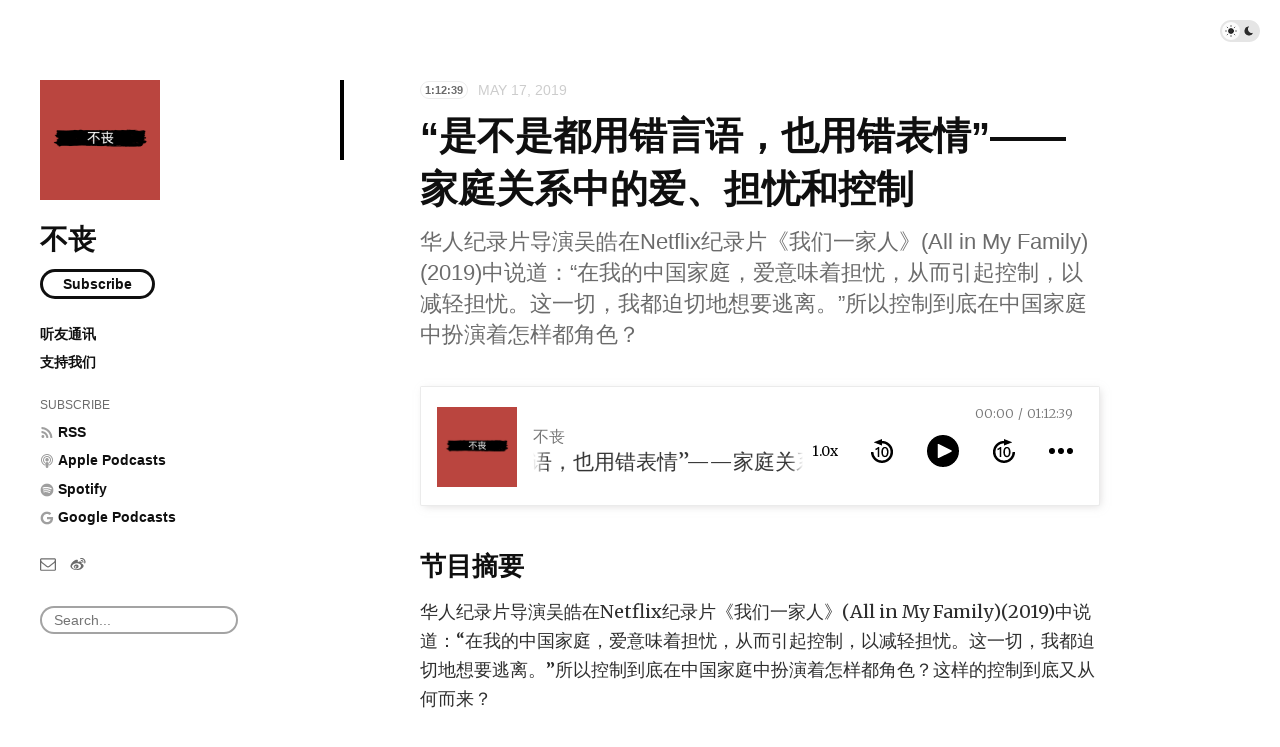

--- FILE ---
content_type: text/html; charset=utf-8
request_url: https://busangpodcast.com/episodes/allinmyfamily
body_size: 5523
content:
<!doctype html>
<html lang="zh">
<head>
  <meta charset="UTF-8">
  <meta name="viewport" content="width=device-width, initial-scale=1, maximum-scale=5, viewport-fit=cover">
  <link rel="preconnect" href="https://typlog.com/">
  <link rel="preconnect" href="https://s.typlog.com/">
  <link rel="preconnect" href="https://i.typlog.com/">
  <meta name="generator" content="Typlog 3.1">
  <meta name="provider" content="https://typlog.com">
    <meta name="theme" content="ueno 0.8.0">
    <link rel="icon" type="image/png" href="https://i.typlog.com/busang/8421796100_903975.png?x-oss-process=style/ss">
    <link rel="apple-touch-icon" href="https://i.typlog.com/busang/8421796100_903975.png">
  <title>“是不是都用错言语，也用错表情”——家庭关系中的爱、担忧和控制 - 不丧</title>
  <meta name="description" content="节目摘要 华人纪录片导演吴皓在Netflix纪录片《我们一家人》(All in My Family)(2019)中说道：“在我的中国家庭，爱意味着担忧，从而引起控制，以减轻担忧。这一切，我都迫切地想要逃离。”所以控制到底在中国家庭中扮演着怎...">
  <meta name="page:id" content="1476">
  <meta name="page:slug" content="allinmyfamily">
  <meta name="page:type" content="audio">
  <link rel="canonical" href="https://busangpodcast.com/episodes/allinmyfamily">
  <meta property="og:site_name" content="不丧">
  <meta property="og:type" content="article">
  <meta property="og:title" content="“是不是都用错言语，也用错表情”——家庭关系中的爱、担忧和控制">
  <meta property="og:description" content="节目摘要 华人纪录片导演吴皓在Netflix纪录片《我们一家人》(All in My Family)(2019)中说道：“在我的中国家庭，爱意味着担忧，从而引起控制，以减轻担忧。这一切，我都迫切地想要逃离。”所以控制到底在中国家庭中扮演着怎...">
  <meta property="og:url" content="https://busangpodcast.com/episodes/allinmyfamily">
      <meta property="og:image" content="https://i.typlog.com/busang/8421390231_17746.png?x-oss-process=style/sm">
    <meta property="og:audio" content="https://r.typlog.com/eyJzIjo5OTIsImUiOjE0NzYsInQiOjF9.iNMpP3cS3d2E6cUFA18mBDp3O00/busang/z_9c376d0745e78a65903baa49d9614d18.mp3">
    <meta property="music:duration" content="4359">
    <meta name="twitter:card" content="player">
    <meta name="twitter:player" content="https://player.typlog.com/busang/1476">
    <meta property="twitter:player:width" content="480">
    <meta property="twitter:player:height" content="600">
    <meta property="twitter:player:stream" content="https://r.typlog.com/eyJzIjo5OTIsImUiOjE0NzYsInQiOjF9.iNMpP3cS3d2E6cUFA18mBDp3O00/busang/z_9c376d0745e78a65903baa49d9614d18.mp3">
    <script type="application/ld+json">
      {
         "@context": "https://schema.org/",
         "@type": "PodcastEpisode",
         "url": "https://busangpodcast.com/episodes/allinmyfamily",
         "name": "“是不是都用错言语，也用错表情”——家庭关系中的爱、担忧和控制",
         "datePublished": "2019-05-17T06:35:30Z",
         "timeRequired": "PT1H12M39S",
         "episodeNumber": 51,
         "description": "节目摘要 华人纪录片导演吴皓在Netflix纪录片《我们一家人》(All in My Family)(2019)中说道：“在我的中国家庭，爱意味着担忧，从而引起控制，以减轻担忧。这一切，我都迫切地想要逃离。”所以控制到底在中国家庭中扮演着怎...",
         "associatedMedia": {
           "@type": "MediaObject",
           "contentUrl": "https://r.typlog.com/eyJzIjo5OTIsImUiOjE0NzYsInQiOjF9.iNMpP3cS3d2E6cUFA18mBDp3O00/busang/z_9c376d0745e78a65903baa49d9614d18.mp3"
         }
      }
    </script>
  <meta name="twitter:site" content="@typlog">
  <script>SITE={"active": true, "base_url": "https://busangpodcast.com/", "icon": "https://i.typlog.com/busang/8421796100_903975.png?x-oss-process=style/ss", "id": 992, "level": "pro", "name": "\u4e0d\u4e27", "slug": "busang", "socials": {"behance": "", "email": "busangpodcast@gmail.com", "github": "", "instagram": "", "linkedin": null, "telegram": "", "twitter": "", "unsplash": null, "vsco": null, "weibo": "busangpodcast", "zhihu": null}, "subscriber": false}</script>
    <script async src="https://www.googletagmanager.com/gtag/js?id=UA-160035871-1"></script>
    <script>
      window.dataLayer = window.dataLayer || [];
      function gtag(){dataLayer.push(arguments);}gtag('js', new Date());gtag('config', 'UA-160035871-1');
    </script>
<link rel="stylesheet" href="https://s.typlog.com/ui/20231124-6d5af0b0/typlog.css">  <style>:root{ --t-rc-primary:0,0,0;--primary-color-hex:#000;--primary-color-rgb:0,0,0;--t-on-primary:255,255,255;--primary-text-rgb:255,255,255;--t-rc-secondary:0,0,0;--secondary-color-hex:#000;--secondary-color-rgb:0,0,0;--t-on-secondary:255,255,255;--secondary-text-rgb:255,255,255 }</style>
  <link rel="preconnect" href="https://fonts.googleapis.com">
  <link rel="preconnect" href="https://fonts.gstatic.com" crossorigin>
  <link href="https://fonts.googleapis.com/css2?family=Merriweather:ital,wght@0,300;0,400;0,700;0,900;1,400&display=swap" rel="stylesheet">
  <link rel="stylesheet" href="https://s3.typlog.com/npm/@typlog/yue@1.1.1/yue.css">
  <link rel="stylesheet" href="https://s3.typlog.com/gh/typlog/ueno@0.8.0/ueno.css">
  <link rel="preload" href="https://s.typlog.com/ui/20231124-6d5af0b0/typlog.js" as="script">
</head>
<body>
  <div class="body">

<div class="theme-toggle">
  <input type="checkbox" id="js-theme-toggle">
  <label for="js-theme-toggle">
    <span class="theme-toggle_handle"></span>
    <svg class="sun" xmlns="http://www.w3.org/2000/svg" viewBox="0 0 24 24" aria-label="Light theme icon (sun)">
      <circle cx="12" cy="12" r="5" fill="currentColor"></circle>
      <line x1="12" y1="1" x2="12" y2="3"></line>
      <line x1="12" y1="21" x2="12" y2="23"></line>
      <line x1="4.22" y1="4.22" x2="5.64" y2="5.64"></line>
      <line x1="18.36" y1="18.36" x2="19.78" y2="19.78"></line>
      <line x1="1" y1="12" x2="3" y2="12"></line>
      <line x1="21" y1="12" x2="23" y2="12"></line>
      <line x1="4.22" y1="19.78" x2="5.64" y2="18.36"></line>
      <line x1="18.36" y1="5.64" x2="19.78" y2="4.22"></line>
    </svg>
    <svg class="moon" xmlns="http://www.w3.org/2000/svg" viewBox="0 0 24 24" aria-label="Dark theme icon (moon)">
      <path d="M12 3c.132 0 .263 0 .393 0a7.5 7.5 0 0 0 7.92 12.446a9 9 0 1 1 -8.313 -12.454z" fill="currentColor" stroke="none"></path>
    </svg>
  </label>
</div>
<aside class="side">
  <div class="inner">
        <a class="side_logo" href="/"><img src="https://i.typlog.com/busang/8421796100_903975.png?x-oss-process=style/ss" alt="不丧" width="120" height="120"></a>
      <h1 class="side_title"><a class="h-card" rel="me" href="/">不丧</a></h1>
      <div class="side_subscribe">
        <button class="js-subscribe">Subscribe</button>
      </div>

      <ul class="side_links">
          <li><a href="/newsletter" >听友通讯</a></li>
          <li><a href="/supportus" >支持我们</a></li>
      </ul>
      <ul class="side_links">
        <li class="subscribe">Subscribe</li>
        <li><a href="/feed/audio.xml"><i class="icon icon-feed" aria-hidden="true"></i><span>RSS</span></a></li>
          <li><a href="https://podcasts.apple.com/us/podcast/%E4%B8%8D%E4%B8%A7/id1341496069" target="_blank">
            <i class="icon icon-podcast"></i><span>Apple Podcasts</span>
          </a></li>
          <li><a href="https://open.spotify.com/show/0BKsGhcF6uR9S9lganYNI0?si=nZ8FlStjRRywkw_KeEnxXg" target="_blank">
            <i class="icon icon-spotify"></i><span>Spotify</span>
          </a></li>
          <li><a href="https://www.google.com/podcasts?feed=aHR0cDovL3d3dy5idXNhbmdwb2RjYXN0LmNvbS9lcGlzb2Rlcy9mZWVkLnhtbA%3D%3D" target="_blank">
            <i class="icon icon-google"></i><span>Google Podcasts</span>
          </a></li>
      </ul>
    <nav class="side_social">
            <a href="/cdn-cgi/l/email-protection#670512140609001708030406141327000a060e0b4904080a" aria-label="Email"><i class="icon icon-mail" aria-hidden="true"></i></a>
        <a href="http://www.weibo.com/busangpodcast" rel="me" aria-label="微博" title="微博">
      <i class="icon icon-weibo" aria-hidden="true"></i>
    </a>


    </nav>
    <div class="side_search">
      <input class="js-search" type="text" placeholder="Search...">
    </div>
  </div>
</aside>

    <div class="main">
      <div class="main_mark inner">
        <article role="main" class="h-entry" itemscope itemtype="http://schema.org/Article">
          <div class="entry-meta">
              <span class="item-label">1:12:39</span>
              <time class="dt-published" datetime="2019-05-17T06:35:30Z"
                    itemprop="datePublished">May 17, 2019</time>
          </div>
          <h1 class="p-name" itemprop="headline">“是不是都用错言语，也用错表情”——家庭关系中的爱、担忧和控制</h1>
            <h2 class="p-summary">华人纪录片导演吴皓在Netflix纪录片《我们一家人》(All in My Family)(2019)中说道：“在我的中国家庭，爱意味着担忧，从而引起控制，以减轻担忧。这一切，我都迫切地想要逃离。”所以控制到底在中国家庭中扮演着怎样都角色？</h2>
          <div class="e-content js-content yue dark-code" itemprop="articleBody">
                
      <div class="entry-audio js-audio">
        <audio class="u-audio" src="https://r.typlog.com/eyJzIjo5OTIsImUiOjE0NzYsInQiOjF9.iNMpP3cS3d2E6cUFA18mBDp3O00/busang/z_9c376d0745e78a65903baa49d9614d18.mp3" preload="none" controls
               data-title="“是不是都用错言语，也用错表情”——家庭关系中的爱、担忧和控制" data-duration="4359"
data-image="https://i.typlog.com/busang/8421390231_17746.png?x-oss-process=style/ss">
        </audio>
      </div>
    <h2>节目摘要</h2>
<p>华人纪录片导演吴皓在Netflix纪录片《我们一家人》(All in My Family)(2019)中说道：“在我的中国家庭，爱意味着担忧，从而引起控制，以减轻担忧。这一切，我都迫切地想要逃离。”所以控制到底在中国家庭中扮演着怎样都角色？这样的控制到底又从何而来？</p>
<h2>节目备注</h2>
<p>欢迎通过微博关注我们的节目<a href="https://weibo.com/busangpodcast">@不丧Podcast</a>和女主播<a href="https://weibo.com/constancyeee">@constancy好小气</a>。</p>
<p>关于线上读书微信群：由于目前群人数超过100人，无法继续通过扫码入群。想要入群的朋友可以先加我的微信号（ID: hongming_qiao），然后再拉你入群。</p>
<p>我们的电报(Telegram)听友群：<a href="https://t.me/joinchat/Gf4mdRLXXcamBXqXJtXBvg">不丧电报群</a></p>
<p>我们播客的邮箱地址：<a href="/cdn-cgi/l/email-protection" class="__cf_email__" data-cfemail="1b796e687a757c6b747f787a686f5b7c767a727735787476">[email&#160;protected]</a></p>
<h3>这集播客中提到的相关作品的介绍和链接：</h3>
<ul>
<li><p><strong>电影&amp;电视剧</strong></p>
<p><a href="https://movie.douban.com/subject/30443773/">《我们一家人》(All in My Family)(2019)</a></p>
<p><a href="https://movie.douban.com/subject/30390144/">《别告诉她》(The Farewell)(2019)</a></p>
<p><a href="https://movie.douban.com/subject/27098632/">《切尔诺贝利》(Chernobyl)(2019)</a></p>
</li>
<li><p><strong>书</strong></p>
<p><a href="https://book.douban.com/subject/27663541/">珍妮特·温特森，《我要快乐，不必正常》</a></p>
<p><a href="https://book.douban.com/subject/25900802/">芭芭拉·艾伦瑞克，《我在底层的生活》</a></p>
<p><a href="https://book.douban.com/subject/30261648/">周慕姿，《情绪勒索》</a></p>
<p><a href="https://book.douban.com/subject/33398310/">Halle Butler, <em>The New Me</em></a></p>
</li>
<li><p><strong>音乐</strong></p>
<p>&quot;雌雄同体，曾轶可&quot;</p>
<p>&quot;我想更懂你, 潘玮柏/苏芮&quot;</p>
</li>
</ul>
<h3>如何收听「不丧」</h3>
<ul>
<li><p>任何设备都可以通过访问「不丧」的<a href="http://busangpodcast.simplecast.fm/">网站</a>在线收听</p>
</li>
<li><p>我们推荐使用泛用型播客客户端收听「不丧」</p>
</li>
</ul>
<p>泛用型播客客户端直接通过播客上传者提供的RSS向用户提供播客内容和信息，不会有第三方的干涉；并且只要上传者更新了Feed，就能在客户端上收听到节目。</p>
<p>iOS平台上我们推荐使用<a href="https://geo.itunes.apple.com/ca/podcast/feed/id1341496069?at=11lLuB">Podcast</a>（苹果预装播客客户端），<a href="https://castro.fm/podcast/12334330-7aee-40a8-8588-c0ebd802a635">Castro</a>，<a href="https://overcast.fm/itunes1341496069">Overcast</a>和<a href="http://pca.st/itunes/1341496069">Pocket Casts</a>。</p>
<p>Android平台上收听方式可以参照<a href="https://subscribeonandroid.com/rss.simplecast.com/podcasts/4335/rss">这里</a>。</p>
<p>macOS和Windows平台可以通过<a href="https://itunes.apple.com/us/podcast/%E4%B8%8D%E4%B8%A7/id1341496069">iTunes</a>收听。</p>

      <div itemprop="image" itemscope itemtype="https://schema.org/ImageObject">
      <meta itemprop="url" content="https://i.typlog.com/busang/8421796100_903975.png">
      <meta itemprop="width" content="1920">
      <meta itemprop="height" content="1914">
    </div>
    <meta itemprop="dateModified" content="2021-09-13T04:34:40Z"/>
  <div itemprop="publisher" itemscope itemtype="https://schema.org/Organization">
      <div itemprop="logo" itemscope itemtype="https://schema.org/ImageObject">
        <meta itemprop="url" content="https://i.typlog.com/busang/8421796100_903975.png">
        <meta itemprop="width" content="1920">
        <meta itemprop="height" content="1914">
      </div>
    <meta itemprop="name" content="不丧"/>
    <meta itemprop="url" content="https://busangpodcast.com/"/>
  </div>


          </div>
              <div class="p-author h-card" style="display:none">
      <a class="p-name u-url" href="https://busangpodcast.com/">不丧</a>
        <img class="u-photo" src="https://i.typlog.com/busang/8421796100_903975.png?x-oss-process=style/ss" alt="不丧">
    </div>

        </article>
          
        <div class="entry-block">
<div class="entry-enjoy">
  <button class="enjoy js-enjoy">Enjoy</button>
</div>
<div class="entry-share">
  <a class="js-share" data-type="tw" href="#" aria-label="Share to Twitter"><i class="icon icon-twitter"></i></a>
    <a class="js-share" data-type="wb" href="#" aria-label="分享到微博"><i class="icon icon-weibo"></i></a>
    <a class="js-share" data-type="wx" href="#" aria-label="分享到微信"><i class="icon icon-wechat"></i></a>
  <a class="js-share" data-type="tg" href="#" aria-label="Share to Telegram">
    <i class="icon icon-telegram"></i></a>
</div>        </div>
      </div>



    <section class="entry-section prev-subject">
      <div class="inner">
          <h2>Listen This</h2>
          <div id="item-1475" class="item Episode">
      <a class="item-image" href="/episodes/jmcoetzeedisgrace">
        <img src="https://i.typlog.com/busang/8421389986_86791.png?x-oss-process=style/ss" alt="两起强奸案下的南非种族图景——聊一聊库切的《耻》" loading="lazy">
      </a>
    <a class="item-main" href="/episodes/jmcoetzeedisgrace">
      <div class="item-meta">
          <span class="item-label">E50</span>
        <span class="item-label">1:10:31</span>
        <time class="js-time" datetime="2019-05-06T05:02:53Z">May 06, 2019</time>
      </div>
      <h3>两起强奸案下的南非种族图景——聊一聊库切的《耻》</h3>        <div class="item-subtitle">1999年，小说《耻》出版。四年过后，这部小说的作者——南非作家J. M. 库切获得诺贝而文学奖。与此同时，在南非实行了46年的种族隔离制度在1994年宣告终结，库切在这样一个时代背景之下写作这样一部小说到底是想要表达什么？</div></a>
  </div>
      </div>
    </section>

    </div>
  </div>
  <div class="site-foot">
  <div class="site-foot_content">
    <div class="site-foot_home">
        <a class="logo" href="/">
          <img src="https://i.typlog.com/busang/8421796100_903975.png?x-oss-process=style/s" alt="不丧 logo" height="32">
        </a>
    </div>
    <div class="site-foot_links">
      <a href="/archive/">Archive</a>
        <a href="/posts/">Posts</a>
        <a href="/episodes/">Episodes</a>
    </div>
  </div>
</div>
<div class="typlog-foot">
  <div>Powered by <a class="title" href="https://typlog.com/?utm_source=busang&utm_medium=foot">Typlog</a></div>
</div>

<script data-cfasync="false" src="/cdn-cgi/scripts/5c5dd728/cloudflare-static/email-decode.min.js"></script><script async src="https://s.typlog.com/ui/20231124-6d5af0b0/typlog.js"></script></body>
</html>